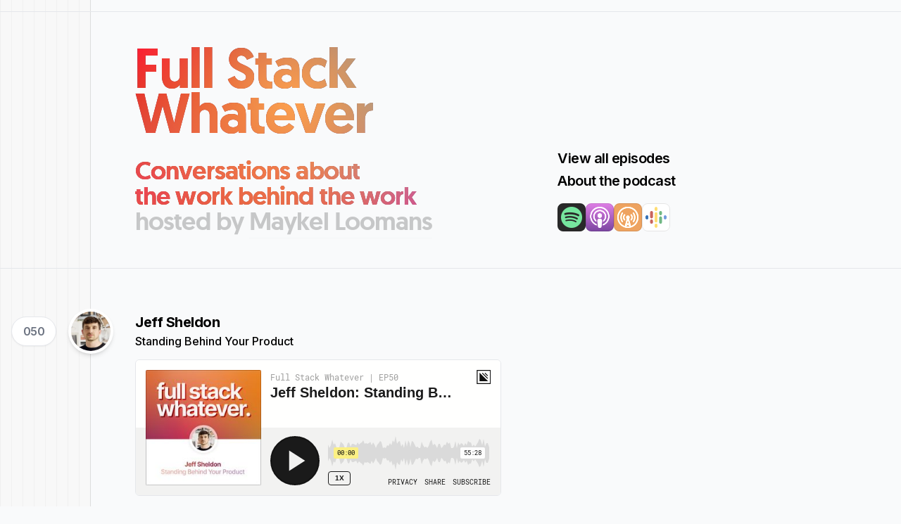

--- FILE ---
content_type: text/html; charset=utf-8
request_url: https://fullstackwhatever.com/episode/jeff-sheldon-standing-behind-your-product
body_size: 2695
content:
<!DOCTYPE html><html lang="en-US"><head><meta charSet="utf-8"/><meta name="viewport" content="width=device-width, initial-scale=1"/><title>Episode 50 — Jeff Sheldon: Standing Behind Your Product — Full Stack Whatever</title><meta name="description" content="Jeff Sheldon is a designer, and the founder and CEO of Ugmonk.
We talked about his path from graphic and digital design to founding Ugmonk; how he started with graphic tees, and eventually dove into the world of industrial design of organizational and desk equipment for knowledge workers.
"/><meta property="og:description" content="Jeff Sheldon is a designer, and the founder and CEO of Ugmonk.
We talked about his path from graphic and digital design to founding Ugmonk; how he started with graphic tees, and eventually dove into the world of industrial design of organizational and desk equipment for knowledge workers.
"/><meta property="og:url" content="https://fullstackwhatever.com/episode/jeff-sheldon-standing-behind-your-product"/><meta property="og:title" content="Episode 50 — Jeff Sheldon: Standing Behind Your Product — Full Stack Whatever"/><meta property="og:type" content="article"/><meta property="og:image" content="https://fullstackwhatever.com/content/episodes/covers/jeff-sheldon-standing-behind-your-product.jpg"/><meta name="twitter:card" content="summary_large_image"/><meta name="twitter:image:alt" content="Episode 50 — Jeff Sheldon: Standing Behind Your Product — Full Stack Whatever"/><meta name="next-head-count" content="11"/><meta charSet="utf-8"/><meta name="description" content="Full Stack Whatever is a series of conversations with creatives and technologists about the work behind the work."/><link rel="icon" href="/static/img/favicon.png" sizes="64x64"/><link rel="preload" href="/_next/static/media/a34f9d1faa5f3315.p.woff2" as="font" type="font/woff2" crossorigin="anonymous" data-next-font=""/><link rel="preload" href="/_next/static/css/4a7c1430129a40cf.css" as="style"/><link rel="stylesheet" href="/_next/static/css/4a7c1430129a40cf.css" data-n-g=""/><noscript data-n-css=""></noscript><script defer="" nomodule="" src="/_next/static/chunks/polyfills-78c92fac7aa8fdd8.js"></script><script src="/_next/static/chunks/webpack-ee7e63bc15b31913.js" defer=""></script><script src="/_next/static/chunks/framework-64ad27b21261a9ce.js" defer=""></script><script src="/_next/static/chunks/main-8283b73161c08480.js" defer=""></script><script src="/_next/static/chunks/pages/_app-0cce37d34a2fd6bf.js" defer=""></script><script src="/_next/static/chunks/675-f6b4bb7aa5cb9513.js" defer=""></script><script src="/_next/static/chunks/622-825c3b0df615ad2d.js" defer=""></script><script src="/_next/static/chunks/985-ad22056a87d62041.js" defer=""></script><script src="/_next/static/chunks/pages/episode/%5Bslug%5D-41a2569aac947ebd.js" defer=""></script><script src="/_next/static/wAwZcf0wWkV4WSccDy68Y/_buildManifest.js" defer=""></script><script src="/_next/static/wAwZcf0wWkV4WSccDy68Y/_ssgManifest.js" defer=""></script></head><body><div id="__next"><main class="__className_1fc7a2"><section class="Layout"><div class="LayoutWindow"><header class="Header"><hgroup class="HeaderBranding"><h1><a href="/"><span class="HeaderLine1">Full Stack</span> <span class="HeaderLine2">Whatever</span></a></h1><p>Conversations about<br/>the work behind the work<br/><span>hosted by<!-- --> <a href="https://maykelloomans.com/">Maykel Loomans</a></span></p></hgroup><nav class="HeaderExtras"><ul class="HeaderLinks"><li><a class="BigTextLink" href="/episodes">View all episodes</a></li><li><a class="BigTextLink" href="/about">About the podcast</a></li></ul><ul class="PodcastDirectories"><li><a href="https://open.spotify.com/show/5JAuCKzVHAJw1WfFls6GdI?si=0470694eef5c4e91"><img alt="Spotify" loading="lazy" width="240" height="240" decoding="async" data-nimg="1" style="color:transparent" srcSet="/_next/image?url=%2Fstatic%2Fimg%2Flogo-spotify.png&amp;w=256&amp;q=75 1x, /_next/image?url=%2Fstatic%2Fimg%2Flogo-spotify.png&amp;w=640&amp;q=75 2x" src="/_next/image?url=%2Fstatic%2Fimg%2Flogo-spotify.png&amp;w=640&amp;q=75"/><span>Full Stack Whatever on Spotify</span></a></li><li><a href="https://podcasts.apple.com/us/podcast/full-stack-whatever/id1663737721"><img alt="Apple Podcasts" loading="lazy" width="240" height="240" decoding="async" data-nimg="1" style="color:transparent" srcSet="/_next/image?url=%2Fstatic%2Fimg%2Flogo-podcasts.png&amp;w=256&amp;q=75 1x, /_next/image?url=%2Fstatic%2Fimg%2Flogo-podcasts.png&amp;w=640&amp;q=75 2x" src="/_next/image?url=%2Fstatic%2Fimg%2Flogo-podcasts.png&amp;w=640&amp;q=75"/><span>Full Stack Whatever on Apple Podcasts</span></a></li><li><a href="https://overcast.fm/itunes1663737721"><img alt="Overcast" loading="lazy" width="240" height="240" decoding="async" data-nimg="1" style="color:transparent" srcSet="/_next/image?url=%2Fstatic%2Fimg%2Flogo-overcast.png&amp;w=256&amp;q=75 1x, /_next/image?url=%2Fstatic%2Fimg%2Flogo-overcast.png&amp;w=640&amp;q=75 2x" src="/_next/image?url=%2Fstatic%2Fimg%2Flogo-overcast.png&amp;w=640&amp;q=75"/><span>Full Stack Whatever on Overcast</span></a></li><li><a href="https://podcasts.google.com/feed/aHR0cHM6Ly9mZWVkcy5zaW1wbGVjYXN0LmNvbS9OTGNfOUVXbg"><img alt="Google Podcasts" loading="lazy" width="240" height="240" decoding="async" data-nimg="1" style="color:transparent" srcSet="/_next/image?url=%2Fstatic%2Fimg%2Flogo-google-podcasts.png&amp;w=256&amp;q=75 1x, /_next/image?url=%2Fstatic%2Fimg%2Flogo-google-podcasts.png&amp;w=640&amp;q=75 2x" src="/_next/image?url=%2Fstatic%2Fimg%2Flogo-google-podcasts.png&amp;w=640&amp;q=75"/><span>Full Stack Whatever on Google Podcasts</span></a></li></ul></nav></header><div class="Main"><div class="Episode EpisodeSummary GuestCount-1"><h3 class="EpisodeTitle" data-episodenumber="050"><a href="/episode/jeff-sheldon-standing-behind-your-product"><span class="EpisodeTitleLeader">Episode <!-- -->050<!-- -->:<!-- --> </span><span class="EpisodeGuestName">Jeff Sheldon</span><span class="EpisodeSubtitle">Standing Behind Your Product</span></a></h3><div class="EpisodeGuestPhotos"><div class="EpisodeGuestPhoto"><img alt="Jeff Sheldon" loading="lazy" width="240" height="240" decoding="async" data-nimg="1" style="color:transparent" srcSet="/_next/image?url=%2Fcontent%2Fguests%2Fthumbs%2Fjeff-sheldon.jpg&amp;w=256&amp;q=75 1x, /_next/image?url=%2Fcontent%2Fguests%2Fthumbs%2Fjeff-sheldon.jpg&amp;w=640&amp;q=75 2x" src="/_next/image?url=%2Fcontent%2Fguests%2Fthumbs%2Fjeff-sheldon.jpg&amp;w=640&amp;q=75"/></div></div><div class="EpisodePlayerContainer"><div class="EpisodePlayer"><iframe height="200px" width="100%" frameBorder="no" scrolling="no" seamless="" src="https://player.simplecast.com/e6fdb863-0667-4f2f-ae01-51f7085bfddc?dark=false"></iframe></div></div><div class="EpisodeDescription"><p>Jeff Sheldon is a designer, and the founder and CEO of <a href="https://ugmonk.com/">Ugmonk</a>.</p>
<p>We talked about his path from graphic and digital design to founding Ugmonk; how he started with graphic tees, and eventually dove into the world of industrial design of organizational and desk equipment for knowledge workers.</p>
</div><p class="EpisodeMetadata">June 9, 2024</p></div></div></div><footer class="Footer"><div class="TextSection"><div class="SectionImage"><img alt="Maykel Loomans Monogram" loading="lazy" width="80" height="80" decoding="async" data-nimg="1" style="color:transparent" src="/static/img/ml-logo.svg"/></div><p>Hi! Hey! Wow. Thanks for making it all the way down here.</p><p>If you see anything that you think is off, please let me know! And if you would like to get in touch, you can find me on<!-- --> <a href="https://instagram.com/miekd" rel="me">Instagram</a>,<!-- --> <a href="https://mastodon.world/@miekd" rel="me">Mastodon</a> <!-- -->or at<!-- --> <a href="mailto:hello@maykelloomans.com">hello@maykelloomans.com</a></p><p>Built with <a href="https://nextjs.org/">NextJS</a>, hosted on<!-- --> <a href="http://vercel.com/">Vercel</a>. Analytics by<!-- --> <a href="http://plausible.io/">Plausible</a>.</p><p role="contentinfo">© 2023 Maykel Loomans</p></div></footer></section></main></div><script id="__NEXT_DATA__" type="application/json">{"props":{"pageProps":{"episode":{"number":50,"title":"Standing Behind Your Product","slug":"jeff-sheldon-standing-behind-your-product","guest":{"name":"Jeff Sheldon","slug":"jeff-sheldon","snippet":null},"date":1717930800,"is_visible":true,"embed_hash":"e6fdb863-0667-4f2f-ae01-51f7085bfddc","excerpt":"\nJeff Sheldon is a designer, and the founder and CEO of [Ugmonk](https://ugmonk.com/).\n\nWe talked about his path from graphic and digital design to founding Ugmonk; how he started with graphic tees, and eventually dove into the world of industrial design of organizational and desk equipment for knowledge workers.\n\n","content":"\nJeff Sheldon is a designer, and the founder and CEO of [Ugmonk](https://ugmonk.com/).\n\nWe talked about his path from graphic and digital design to founding Ugmonk; how he started with graphic tees, and eventually dove into the world of industrial design of organizational and desk equipment for knowledge workers.\n\n---\n"}},"__N_SSG":true},"page":"/episode/[slug]","query":{"slug":"jeff-sheldon-standing-behind-your-product"},"buildId":"wAwZcf0wWkV4WSccDy68Y","isFallback":false,"isExperimentalCompile":false,"gsp":true,"scriptLoader":[]}</script></body></html>

--- FILE ---
content_type: text/css; charset=utf-8
request_url: https://fullstackwhatever.com/_next/static/css/4a7c1430129a40cf.css
body_size: 6875
content:
@font-face{font-family:Geomanist;src:url(/static/fonts/geomanist/geomanist-regular-webfont.woff2) format("woff2"),url(/static/fonts/geomanist/geomanist-regular-webfont.woff) format("woff");font-weight:400;font-style:normal}@font-face{font-family:Geomanist;src:url(/static/fonts/geomanist/geomanist-book-webfont.woff2) format("woff2"),url(/static/fonts/geomanist/geomanist-book-webfont.woff) format("woff");font-weight:500;font-style:normal}@font-face{font-family:Geomanist;src:url(/static/fonts/geomanist/geomanist-medium-webfont.woff2) format("woff2"),url(/static/fonts/geomanist/geomanist-medium-webfont.woff) format("woff");font-weight:600;font-style:normal}@font-face{font-family:Geomanist;src:url(/static/fonts/geomanist/geomanist-bold-webfont.woff2) format("woff2"),url(/static/fonts/geomanist/geomanist-bold-webfont.woff) format("woff");font-weight:700;font-style:normal}@font-face{font-family:Geomanist;src:url(/static/fonts/geomanist/geomanist-black-webfont.woff2) format("woff2"),url(/static/fonts/geomanist/geomanist-black-webfont.woff) format("woff");font-weight:800;font-style:normal}:root{--Font_Display:"Geomanist",-apple-system,BlinkMacSystemFont,"Segoe UI","Roboto","Oxygen","Ubuntu","Cantarell","Fira Sans","Droid Sans","Helvetica Neue",sans-serif}
/*
! tailwindcss v3.4.11 | MIT License | https://tailwindcss.com
*/body{--tw-bg-opacity:1;background-color:rgb(249 250 251/var(--tw-bg-opacity));background-image:url(/static/img/bg-vertical-lines.png);background-position:-8rem top;background-repeat:repeat-y}@media (max-width:1280px){body{background-position:-11rem top}}@media (max-width:800px){body{background-position:-16rem top}}@media (max-width:560px){body{background-position:-24rem top}}body{transition-property:background-position;transition-timing-function:cubic-bezier(.4,0,.2,1);transition-duration:.15s}p a{border-bottom-width:1px;font-weight:600}p a:hover{border-style:none}.TextSection{position:relative;margin-top:-1rem;margin-bottom:1rem;width:100%;max-width:35rem;padding-top:1rem;padding-bottom:1rem}.TextSection strong{font-weight:600}.TextSection a:hover{--tw-text-opacity:1;color:rgb(75 85 99/var(--tw-text-opacity))}.TextSection p{margin-bottom:1rem;margin-right:4rem;max-width:60ch}@media (max-width:800px){.TextSection p{margin-right:1rem}}.SectionImage{position:absolute;display:block;height:4rem;width:4rem;padding:.5rem;top:1rem;left:-7rem;margin:0}@media (max-width:800px){.SectionImage{top:1.25rem;left:-4.5rem;height:3rem;width:3rem}}@media (max-width:560px){.SectionImage{left:auto;right:0}}.SectionImage{border-radius:9999px;border-width:1px;--tw-bg-opacity:1;background-color:rgb(255 255 255/var(--tw-bg-opacity));transition-property:all;transition-timing-function:cubic-bezier(.4,0,.2,1);transition-duration:.15s}.SectionImage img{display:flex;border-radius:9999px}.SectionImage span{display:block;text-align:center;font-size:1.5rem;line-height:3rem}@media (max-width:800px){.SectionImage span{font-size:1.25rem;line-height:2rem}}.Button{margin-top:-.25rem;margin-bottom:-.25rem;border-radius:.375rem;border-width:1px;padding:.375rem .75rem;transition-property:all;transition-timing-function:cubic-bezier(.4,0,.2,1);transition-duration:.15s;transition-timing-function:cubic-bezier(.19,1,.22,1);font-size:1rem;line-height:1.5rem;font-weight:600;--tw-border-opacity:1;--tw-bg-opacity:1;--tw-shadow:0 1px 2px 0 #0000000d;--tw-shadow-colored:0 1px 2px 0 var(--tw-shadow-color)}.Button,.Button:hover{border-color:rgb(209 213 219/var(--tw-border-opacity));background-color:rgb(249 250 251/var(--tw-bg-opacity));box-shadow:var(--tw-ring-offset-shadow,0 0 #0000),var(--tw-ring-shadow,0 0 #0000),var(--tw-shadow)}.Button:hover{--tw-border-opacity:1;--tw-bg-opacity:1;--tw-shadow:0 4px 6px -1px #0000001a,0 2px 4px -2px #0000001a;--tw-shadow-colored:0 4px 6px -1px var(--tw-shadow-color),0 2px 4px -2px var(--tw-shadow-color)}.Button:active{--tw-scale-x:.98;--tw-scale-y:.98;transform:translate(var(--tw-translate-x),var(--tw-translate-y)) rotate(var(--tw-rotate)) skewX(var(--tw-skew-x)) skewY(var(--tw-skew-y)) scaleX(var(--tw-scale-x)) scaleY(var(--tw-scale-y));--tw-border-opacity:1;border-color:rgb(209 213 219/var(--tw-border-opacity));--tw-bg-opacity:1;background-color:rgb(243 244 246/var(--tw-bg-opacity));--tw-shadow:0 0 #0000;--tw-shadow-colored:0 0 #0000;box-shadow:var(--tw-ring-offset-shadow,0 0 #0000),var(--tw-ring-shadow,0 0 #0000),var(--tw-shadow)}.Button.Button-Disabled,.Button[disabled]{pointer-events:none;--tw-text-opacity:1;color:rgb(75 85 99/var(--tw-text-opacity));opacity:.5}.Button img{position:relative;top:-.05em;display:inline-block;height:1.5rem;width:1.5rem;margin-left:-.25rem;margin-right:.25rem}@media (max-width:560px){.Button img{margin-left:0;margin-right:0}}.Button-SizeLarge{padding-top:.5rem;padding-bottom:.5rem;font-size:1rem;line-height:1.5rem}.Button-StyleRounded{border-radius:9999px;padding-left:1rem;padding-right:1rem}.LoadingSpinner{height:1rem;width:1rem}@keyframes spin{to{transform:rotate(1turn)}}.LoadingSpinner{animation:spin 1s linear infinite;background:url(/static/img/ui/loading-spinner.png) no-repeat 50% 50%;background-size:100%}.Main header{position:relative;margin-bottom:1rem}.Main header:after{position:absolute;left:-100rem;bottom:0;height:1px;width:200rem;border-bottom-width:1px;content:""}.Main h2{position:relative;padding-top:1rem;padding-bottom:1rem;font-size:1.875rem;line-height:2.25rem;font-weight:600;line-height:1;letter-spacing:-.025em;transition-property:all;transition-timing-function:cubic-bezier(.4,0,.2,1);transition-duration:.15s}@media (max-width:800px){.Main h2{font-size:1.5rem;line-height:2rem;line-height:1}}.Main h2{font-family:var(--Font_Display)}.HomeMain{display:flex;flex-direction:row;overflow-x:hidden}@media (max-width:1040px){.HomeMain{align-items:stretch;flex-direction:column}}.PopularEpisodes{width:100%;max-width:30rem;flex-shrink:0;flex-grow:1;padding-left:10rem}@media (max-width:1280px){.PopularEpisodes{padding-left:5rem}}@media (max-width:1040px){.PopularEpisodes{padding-top:2rem;padding-left:0}}.PopularEpisodes h2{margin-bottom:3rem}.PopularEpisodes .EpisodeTitle:before{display:none}.About h2{margin-bottom:1.5rem}.About strong{font-size:1.125rem;line-height:1.75rem;line-height:1}.BorderTopLine{position:relative}.BorderTopLine:after{position:absolute;left:-100rem;top:0;height:1px;width:200rem;border-bottom-width:1px;content:""}.BigTextLink{position:relative;display:inline-block;padding-right:1.25em;font-size:1.25rem;font-weight:600;line-height:2rem;letter-spacing:-.025em}@media (max-width:800px){.BigTextLink{font-size:1.125rem;line-height:1.75rem;line-height:1.5}}.BigTextLink:after,.BigTextLink:before{transition-property:all;transition-timing-function:cubic-bezier(.4,0,.2,1);transition-duration:.15s}.BigTextLink:after{position:absolute;top:0;right:0;bottom:0;left:0;margin:.25rem -.5rem;border-radius:9999px;background-color:rgb(0 0 0/var(--tw-bg-opacity));--tw-bg-opacity:0;content:""}.BigTextLink:before{position:absolute;right:0;opacity:0;transform:translate3d(-.75em,0,0);content:"→"}.BigTextLink:hover:before{transform:translate3d(-.125em,0,0);opacity:1}.BigTextLink:hover:after{margin:-.25rem -.5rem -.25rem -1rem;--tw-bg-opacity:0.05}@media (max-width:560px){.Util-HideWhenSmall{display:none}}.Topbar{display:flex;justify-content:space-between;padding:.75rem 1rem;border-bottom-width:1px;border-color:rgb(0 0 0/var(--tw-border-opacity));--tw-border-opacity:0.1;--tw-bg-opacity:1;background-color:rgb(255 255 255/var(--tw-bg-opacity));font-weight:600}.Topbar .Button{margin-top:-.25rem;margin-bottom:-.25rem}.About,.Footer,.Header,.Main{border-top-width:1px;padding-left:16rem;transition-property:all;transition-timing-function:cubic-bezier(.4,0,.2,1);transition-duration:.15s}@media (max-width:1280px){.About,.Footer,.Header,.Main{padding-left:12rem}}@media (max-width:800px){.About,.Footer,.Header,.Main{padding-left:6rem}}@media (max-width:560px){.About,.Footer,.Header,.Main{padding-left:1rem}}.About,.Footer{padding-top:3rem;padding-bottom:3rem}.Main{padding-top:2rem;padding-right:1rem}@media (max-width:560px){.Main{padding-top:1rem;padding-bottom:1rem}}.MainSection{padding-top:2rem;padding-bottom:2rem}@media (max-width:560px){.Footer{padding-top:2rem}}.Footer{font-size:.875rem;line-height:1.25rem;line-height:1.5;--tw-text-opacity:1;color:rgb(156 163 175/var(--tw-text-opacity))}.Footer p{position:relative;top:.25rem}@media (max-width:560px){.Footer .SectionImage{position:relative}}.Footer .SectionImage{top:1rem}@media (max-width:560px){.Footer .SectionImage{top:0}}.Footer .SectionImage{margin-left:auto;margin-right:auto;margin-bottom:1rem}.Header{display:flex;flex-direction:row;margin-top:1rem;padding-top:3rem;padding-bottom:1rem}@media (max-width:1040px){.Header{flex-direction:column}}@media (max-width:560px){.Header{padding-top:2rem;padding-bottom:0}}.Header hgroup{width:100%;max-width:35rem;background:radial-gradient(at 40% 20%,#ffa04d 0,#0000 50%),radial-gradient(at 80% 0,#6cf 0,#0000 50%),radial-gradient(at 0 50%,#eb4755 0,#0000 50%),radial-gradient(at 80% 50%,#f37 0,#0000 50%),radial-gradient(at 0 100%,#ff5e00 0,#0000 100%),radial-gradient(at 80% 100%,#3a33ff 0,#0000 50%),radial-gradient(at 0 0,#ff0048 0,#0000 50%),linear-gradient(#000c,#0006);background-size:100% 25rem;-webkit-background-clip:text;background-clip:text;-webkit-text-fill-color:#0000}.Header h1,.Header p{margin-top:-1rem;margin-bottom:1rem;width:100%;padding-top:1rem;padding-bottom:1rem}.Header h1{font-size:5rem;font-weight:600;line-height:4rem;letter-spacing:-.025em;transition-property:all;transition-timing-function:cubic-bezier(.4,0,.2,1);transition-duration:.15s}@media (max-width:1040px){.Header h1{font-size:4rem;line-height:3.25rem}}@media (max-width:800px){.Header h1{font-size:3rem;line-height:2.5rem}}.Header h1{font-family:var(--Font_Display)}.Header p{font-size:2.25rem;line-height:2.5rem;font-weight:600;line-height:1;letter-spacing:-.025em;transition-property:all;transition-timing-function:cubic-bezier(.4,0,.2,1);transition-duration:.15s}@media (max-width:1040px){.Header p{font-size:1.875rem;line-height:2.25rem;line-height:1}}@media (max-width:800px){.Header p{font-size:1.5rem;line-height:2rem;line-height:1}}.Header p{font-family:var(--Font_Display)}.Header p span{opacity:.2;background-clip:initial;-webkit-text-fill-color:#000}.Header .HeaderLine1{margin-left:-.125rem;display:block}.HeaderExtras{display:flex;flex-shrink:0;flex-grow:1;flex-direction:column;justify-content:flex-end;padding-left:7.5rem;padding-bottom:2.25rem}@media (max-width:1280px){.HeaderExtras{padding-left:2.5rem}}@media (max-width:1040px){.HeaderExtras{padding-left:0}}.HeaderLinks{display:flex;height:8.25rem;flex-direction:column;justify-content:flex-end;margin-bottom:1rem;height:auto}@media (max-width:1040px){.HeaderLinks{flex-direction:row;justify-content:flex-start;gap:1rem}}.PodcastDirectories{display:flex;flex-direction:row;gap:1rem}.PodcastDirectories li{position:relative;height:2.5rem;width:2.5rem;transition-property:all;transition-timing-function:cubic-bezier(.4,0,.2,1);transition-duration:.15s}.PodcastDirectories li span{display:none}.PodcastDirectories li img{display:block;border-radius:.5rem;transition-property:all;transition-timing-function:cubic-bezier(.4,0,.2,1);transition-duration:.15s;filter:saturate(50%) brightness(120%)}.PodcastDirectories li:hover{transform:scale(110%);border-radius:.5rem;--tw-shadow:0 4px 6px -1px #0000001a,0 2px 4px -2px #0000001a;--tw-shadow-colored:0 4px 6px -1px var(--tw-shadow-color),0 2px 4px -2px var(--tw-shadow-color);box-shadow:var(--tw-ring-offset-shadow,0 0 #0000),var(--tw-ring-shadow,0 0 #0000),var(--tw-shadow)}.PodcastDirectories li:hover img{filter:saturate(100%) brightness(100%)}.PodcastDirectories li:after{position:absolute;top:0;right:0;bottom:0;left:0;pointer-events:none;border-radius:.5rem;border-width:1px;border-color:rgb(0 0 0/var(--tw-border-opacity));--tw-border-opacity:0.1;box-shadow:0 3px 0 inner #fffc;content:""}
/*
! tailwindcss v3.4.11 | MIT License | https://tailwindcss.com
*/.Episode{position:relative;max-width:32.5rem;padding-top:2rem;padding-bottom:2rem}@media (max-width:560px){.Episode{margin-bottom:1rem;padding-top:1rem;padding-bottom:1rem}}.Episode:hover .EpisodeGuestPhoto,.Episode:hover .EpisodeTitle:before{--tw-border-opacity:1;border-color:rgb(209 213 219/var(--tw-border-opacity))}.EpisodeTitle{position:relative;margin-bottom:1rem}@media (max-width:560px){.EpisodeTitle{margin-left:4rem}}.EpisodeTitle:before{position:absolute;left:-12rem;top:.25rem;margin:0;width:4rem;padding-top:.375rem;padding-bottom:.375rem;line-height:1.75rem;border-radius:9999px;border-width:1px;--tw-bg-opacity:1;background-color:rgb(255 255 255/var(--tw-bg-opacity));--tw-shadow:0 1px 2px 0 #0000000d;--tw-shadow-colored:0 1px 2px 0 var(--tw-shadow-color);box-shadow:var(--tw-ring-offset-shadow,0 0 #0000),var(--tw-ring-shadow,0 0 #0000),var(--tw-shadow);transition-property:all;transition-timing-function:cubic-bezier(.4,0,.2,1);transition-duration:.15s;text-align:center;font-weight:600;letter-spacing:-.05em;--tw-text-opacity:1;color:rgb(107 114 128/var(--tw-text-opacity));content:attr(data-episodenumber)}@media (max-width:1280px){.EpisodeTitle:before{left:-11rem}}@media (max-width:560px){.EpisodeTitle:before{display:none}}.EpisodeGuestName{margin-bottom:.25rem;display:block;font-size:1.25rem;line-height:1.75rem;font-weight:700;line-height:1.25;letter-spacing:-.025em}.EpisodeSubtitle{display:block;font-weight:500;line-height:1.25}.EpisodeDescription{padding-bottom:.5rem;letter-spacing:0;padding-right:.5rem}.EpisodeDescription p{margin-bottom:.5rem}.EpisodeMetadata{--tw-text-opacity:1;color:rgb(156 163 175/var(--tw-text-opacity))}.EpisodeTitleLeader{display:none}.EpisodeGuestPhotos{position:absolute;margin:1px;display:block;height:5rem;width:5rem;transition-property:all;transition-timing-function:cubic-bezier(.4,0,.2,1);transition-duration:.15s}.EpisodeSummary .EpisodeGuestPhotos{top:1rem;left:-7.5rem}@media (max-width:1280px){.EpisodeSummary .EpisodeGuestPhotos{left:-6.5rem}}@media (max-width:800px){.EpisodeSummary .EpisodeGuestPhotos{left:-5.25rem;top:1.25rem}}@media (max-width:560px){.EpisodeSummary .EpisodeGuestPhotos{left:-.75rem;top:.25rem}}.EpisodeListItem .EpisodeGuestPhotos{top:-1rem;left:-1rem}.EpisodeGuestPhoto{position:absolute;z-index:10;margin:.5rem;padding:.25rem;box-sizing:border-box;border-radius:9999px;--tw-bg-opacity:1;background-color:rgb(255 255 255/var(--tw-bg-opacity));--tw-shadow:0 4px 6px -1px #0000001a,0 2px 4px -2px #0000001a;--tw-shadow-colored:0 4px 6px -1px var(--tw-shadow-color),0 2px 4px -2px var(--tw-shadow-color);box-shadow:var(--tw-ring-offset-shadow,0 0 #0000),var(--tw-ring-shadow,0 0 #0000),var(--tw-shadow);transition-property:all;transition-timing-function:cubic-bezier(.4,0,.2,1);transition-duration:.15s}.GuestCount-1 .EpisodeGuestPhoto{height:4rem;width:4rem}@media (max-width:800px){.GuestCount-1 .EpisodeGuestPhoto{height:3.5rem;width:3.5rem}}.GuestCount-2 .EpisodeGuestPhoto{height:3rem;width:3rem}@media (max-width:800px){.GuestCount-2 .EpisodeGuestPhoto{height:2.5rem;width:2.5rem;padding:.125rem}}.GuestCount-2 .EpisodeGuestPhoto:first-of-type{top:-.25rem;left:-.25rem}@media (max-width:800px){.GuestCount-2 .EpisodeGuestPhoto:first-of-type{top:0;left:0}}.GuestCount-2 .EpisodeGuestPhoto:nth-of-type(2){top:auto;left:auto;bottom:-.25rem;right:-.25rem}@media (max-width:800px){.GuestCount-2 .EpisodeGuestPhoto:nth-of-type(2){bottom:.25rem;right:.25rem}}.EpisodeGuestPhoto img{display:flex;border-radius:9999px}.EpisodeActions{position:absolute;top:2.5rem;right:0;margin:-1px;display:flex;height:3rem;flex-direction:column;align-items:center}@media (max-width:560px){.EpisodeActions{top:1.5rem}}@media (max-width:400px){.EpisodeActions .Button img{margin-right:0}}.EpisodePlayerContainer{margin-bottom:1rem;overflow:hidden;border-radius:.375rem;border-width:1px}.EpisodePlayer{margin:-.25rem}.EpisodeTranscript{position:relative;max-width:35rem;border-radius:.375rem;border-width:1px;--tw-border-opacity:1;border-color:rgb(229 231 235/var(--tw-border-opacity));--tw-bg-opacity:1;background-color:rgb(243 244 246/var(--tw-bg-opacity));font-size:.75rem;line-height:1rem}.EpisodeTranscript pre{max-height:20rem;width:100%;overflow:scroll;padding:1rem 1rem 3rem;white-space:pre-wrap;--tw-text-opacity:1;color:rgb(75 85 99/var(--tw-text-opacity))}.TranscriptHeader{position:absolute;bottom:0;width:100%;padding:.5rem 1rem;border-bottom-right-radius:.375rem;border-bottom-left-radius:.375rem;border-top-width:1px;--tw-bg-opacity:1;background-color:rgb(255 255 255/var(--tw-bg-opacity));font-weight:400}.TranscriptHeader a{font-weight:600}.EpisodeThanks{margin-top:1rem;max-width:35rem;border-top-width:1px;padding-top:3rem;--tw-grayscale:grayscale(100%);filter:var(--tw-blur) var(--tw-brightness) var(--tw-contrast) var(--tw-grayscale) var(--tw-hue-rotate) var(--tw-invert) var(--tw-saturate) var(--tw-sepia) var(--tw-drop-shadow);font-size:.875rem;line-height:1.25rem;--tw-text-opacity:1;color:rgb(156 163 175/var(--tw-text-opacity))}.EpisodeSummary .EpisodeTitle{padding-right:6rem}@media (max-width:800px){.EpisodeSummary .EpisodeTitle{padding-right:4rem}}.EpisodeListItem{position:relative;margin-bottom:3rem;padding-left:4.5rem}.EpisodeListItem:after{position:absolute;top:0;left:0;bottom:0;right:0;z-index:0;display:block;margin:-.5rem;border-radius:2.625rem;transition-property:all;transition-timing-function:cubic-bezier(.4,0,.2,1);transition-duration:.15s;content:""}.EpisodeListItem:hover:after{margin:-1.25rem;background-color:rgb(0 0 0/var(--tw-bg-opacity));--tw-bg-opacity:0.05}.EpisodeListItem:hover .EpisodeGuestPhoto{--tw-shadow:0 20px 25px -5px #0000001a,0 8px 10px -6px #0000001a;--tw-shadow-colored:0 20px 25px -5px var(--tw-shadow-color),0 8px 10px -6px var(--tw-shadow-color);box-shadow:var(--tw-ring-offset-shadow,0 0 #0000),var(--tw-ring-shadow,0 0 #0000),var(--tw-shadow)}.EpisodeListItem .EpisodeTitle{z-index:10;margin:0}.EpisodeListItem .EpisodeGuestPhotos{top:50%;margin-top:-2.5rem}.EpisodeListItem.GuestCount-2:after{border-radius:2.125rem}.EpisodeListItem.GuestCount-2:hover:after{margin-top:-.75rem;margin-bottom:-.75rem}.GuestGrid{display:grid;grid-template-columns:repeat(3,minmax(0,1fr));gap:1rem;padding:1rem}.GuestItem{position:relative;display:flex;flex-direction:column-reverse;border-radius:.75rem;--tw-bg-opacity:1;background-color:rgb(255 255 255/var(--tw-bg-opacity));--tw-shadow:0 20px 25px -5px #0000001a,0 8px 10px -6px #0000001a;--tw-shadow-colored:0 20px 25px -5px var(--tw-shadow-color),0 8px 10px -6px var(--tw-shadow-color);box-shadow:var(--tw-ring-offset-shadow,0 0 #0000),var(--tw-ring-shadow,0 0 #0000),var(--tw-shadow)}.GuestItem:after{position:absolute;top:0;right:0;bottom:0;left:0;display:block;border-radius:.75rem;border-width:1px;border-color:rgb(0 0 0/var(--tw-border-opacity));--tw-border-opacity:0.1;content:""}.GuestItem header{padding:.75rem 1rem}.GuestItem img{width:100%;border-top-left-radius:.75rem;border-top-right-radius:.75rem}.GuestItemName{font-weight:600}.GuestItemSnippet{padding-bottom:.25rem;font-size:.75rem;line-height:1rem;--tw-text-opacity:1;color:rgb(107 114 128/var(--tw-text-opacity))}
/*
! tailwindcss v3.4.11 | MIT License | https://tailwindcss.com
*/*,:after,:before{box-sizing:border-box;border:0 solid #e5e7eb}:after,:before{--tw-content:""}:host,html{line-height:1.5;-webkit-text-size-adjust:100%;tab-size:4;font-family:ui-sans-serif,system-ui,sans-serif,Apple Color Emoji,Segoe UI Emoji,Segoe UI Symbol,Noto Color Emoji;font-feature-settings:normal;font-variation-settings:normal;-webkit-tap-highlight-color:transparent}body{margin:0;line-height:inherit}hr{height:0;color:inherit;border-top-width:1px}abbr:where([title]){-webkit-text-decoration:underline dotted;text-decoration:underline dotted}h1,h2,h3,h4,h5,h6{font-size:inherit;font-weight:inherit}a{color:inherit;text-decoration:inherit}b,strong{font-weight:bolder}code,kbd,pre,samp{font-family:ui-monospace,SFMono-Regular,Menlo,Monaco,Consolas,Liberation Mono,Courier New,monospace;font-feature-settings:normal;font-variation-settings:normal;font-size:1em}small{font-size:80%}sub,sup{font-size:75%;line-height:0;position:relative;vertical-align:initial}sub{bottom:-.25em}sup{top:-.5em}table{text-indent:0;border-color:inherit;border-collapse:collapse}button,input,optgroup,select,textarea{font-family:inherit;font-feature-settings:inherit;font-variation-settings:inherit;font-size:100%;font-weight:inherit;line-height:inherit;letter-spacing:inherit;color:inherit;margin:0;padding:0}button,select{text-transform:none}button,input:where([type=button]),input:where([type=reset]),input:where([type=submit]){-webkit-appearance:button;background-color:initial;background-image:none}:-moz-focusring{outline:auto}:-moz-ui-invalid{box-shadow:none}progress{vertical-align:initial}::-webkit-inner-spin-button,::-webkit-outer-spin-button{height:auto}[type=search]{-webkit-appearance:textfield;outline-offset:-2px}::-webkit-search-decoration{-webkit-appearance:none}::-webkit-file-upload-button{-webkit-appearance:button;font:inherit}summary{display:list-item}blockquote,dd,dl,figure,h1,h2,h3,h4,h5,h6,hr,p,pre{margin:0}fieldset{margin:0}fieldset,legend{padding:0}menu,ol,ul{list-style:none;margin:0;padding:0}dialog{padding:0}textarea{resize:vertical}input::placeholder,textarea::placeholder{color:#9ca3af}[role=button],button{cursor:pointer}:disabled{cursor:default}audio,canvas,embed,iframe,img,object,svg,video{display:block;vertical-align:middle}img,video{max-width:100%;height:auto}[hidden]{display:none}[multiple],[type=date],[type=datetime-local],[type=email],[type=month],[type=number],[type=password],[type=search],[type=tel],[type=text],[type=time],[type=url],[type=week],input:where(:not([type])),select,textarea{-webkit-appearance:none;appearance:none;background-color:#fff;border-color:#6b7280;border-width:1px;border-radius:0;padding:.5rem .75rem;font-size:1rem;line-height:1.5rem;--tw-shadow:0 0 #0000}[multiple]:focus,[type=date]:focus,[type=datetime-local]:focus,[type=email]:focus,[type=month]:focus,[type=number]:focus,[type=password]:focus,[type=search]:focus,[type=tel]:focus,[type=text]:focus,[type=time]:focus,[type=url]:focus,[type=week]:focus,input:where(:not([type])):focus,select:focus,textarea:focus{outline:2px solid #0000;outline-offset:2px;--tw-ring-inset:var(--tw-empty,/*!*/ /*!*/);--tw-ring-offset-width:0px;--tw-ring-offset-color:#fff;--tw-ring-color:#2563eb;--tw-ring-offset-shadow:var(--tw-ring-inset) 0 0 0 var(--tw-ring-offset-width) var(--tw-ring-offset-color);--tw-ring-shadow:var(--tw-ring-inset) 0 0 0 calc(1px + var(--tw-ring-offset-width)) var(--tw-ring-color);box-shadow:var(--tw-ring-offset-shadow),var(--tw-ring-shadow),var(--tw-shadow);border-color:#2563eb}input::placeholder,textarea::placeholder{color:#6b7280;opacity:1}::-webkit-datetime-edit-fields-wrapper{padding:0}::-webkit-date-and-time-value{min-height:1.5em;text-align:inherit}::-webkit-datetime-edit{display:inline-flex}::-webkit-datetime-edit,::-webkit-datetime-edit-day-field,::-webkit-datetime-edit-hour-field,::-webkit-datetime-edit-meridiem-field,::-webkit-datetime-edit-millisecond-field,::-webkit-datetime-edit-minute-field,::-webkit-datetime-edit-month-field,::-webkit-datetime-edit-second-field,::-webkit-datetime-edit-year-field{padding-top:0;padding-bottom:0}select{background-image:url("data:image/svg+xml,%3csvg xmlns='http://www.w3.org/2000/svg' fill='none' viewBox='0 0 20 20'%3e%3cpath stroke='%236b7280' stroke-linecap='round' stroke-linejoin='round' stroke-width='1.5' d='M6 8l4 4 4-4'/%3e%3c/svg%3e");background-position:right .5rem center;background-repeat:no-repeat;background-size:1.5em 1.5em;padding-right:2.5rem;-webkit-print-color-adjust:exact;print-color-adjust:exact}[multiple],[size]:where(select:not([size="1"])){background-image:none;background-position:0 0;background-repeat:unset;background-size:initial;padding-right:.75rem;-webkit-print-color-adjust:unset;print-color-adjust:unset}[type=checkbox],[type=radio]{-webkit-appearance:none;appearance:none;padding:0;-webkit-print-color-adjust:exact;print-color-adjust:exact;display:inline-block;vertical-align:middle;background-origin:border-box;-webkit-user-select:none;user-select:none;flex-shrink:0;height:1rem;width:1rem;color:#2563eb;background-color:#fff;border-color:#6b7280;border-width:1px;--tw-shadow:0 0 #0000}[type=checkbox]{border-radius:0}[type=radio]{border-radius:100%}[type=checkbox]:focus,[type=radio]:focus{outline:2px solid #0000;outline-offset:2px;--tw-ring-inset:var(--tw-empty,/*!*/ /*!*/);--tw-ring-offset-width:2px;--tw-ring-offset-color:#fff;--tw-ring-color:#2563eb;--tw-ring-offset-shadow:var(--tw-ring-inset) 0 0 0 var(--tw-ring-offset-width) var(--tw-ring-offset-color);--tw-ring-shadow:var(--tw-ring-inset) 0 0 0 calc(2px + var(--tw-ring-offset-width)) var(--tw-ring-color);box-shadow:var(--tw-ring-offset-shadow),var(--tw-ring-shadow),var(--tw-shadow)}[type=checkbox]:checked,[type=radio]:checked{border-color:#0000;background-color:currentColor;background-size:100% 100%;background-position:50%;background-repeat:no-repeat}[type=checkbox]:checked{background-image:url("data:image/svg+xml,%3csvg viewBox='0 0 16 16' fill='white' xmlns='http://www.w3.org/2000/svg'%3e%3cpath d='M12.207 4.793a1 1 0 010 1.414l-5 5a1 1 0 01-1.414 0l-2-2a1 1 0 011.414-1.414L6.5 9.086l4.293-4.293a1 1 0 011.414 0z'/%3e%3c/svg%3e")}@media (forced-colors:active){[type=checkbox]:checked{-webkit-appearance:auto;appearance:auto}}[type=radio]:checked{background-image:url("data:image/svg+xml,%3csvg viewBox='0 0 16 16' fill='white' xmlns='http://www.w3.org/2000/svg'%3e%3ccircle cx='8' cy='8' r='3'/%3e%3c/svg%3e")}@media (forced-colors:active){[type=radio]:checked{-webkit-appearance:auto;appearance:auto}}[type=checkbox]:checked:focus,[type=checkbox]:checked:hover,[type=checkbox]:indeterminate,[type=radio]:checked:focus,[type=radio]:checked:hover{border-color:#0000;background-color:currentColor}[type=checkbox]:indeterminate{background-image:url("data:image/svg+xml,%3csvg xmlns='http://www.w3.org/2000/svg' fill='none' viewBox='0 0 16 16'%3e%3cpath stroke='white' stroke-linecap='round' stroke-linejoin='round' stroke-width='2' d='M4 8h8'/%3e%3c/svg%3e");background-size:100% 100%;background-position:50%;background-repeat:no-repeat}@media (forced-colors:active){[type=checkbox]:indeterminate{-webkit-appearance:auto;appearance:auto}}[type=checkbox]:indeterminate:focus,[type=checkbox]:indeterminate:hover{border-color:#0000;background-color:currentColor}[type=file]{background:unset;border-color:inherit;border-width:0;border-radius:0;padding:0;font-size:unset;line-height:inherit}[type=file]:focus{outline:1px solid ButtonText;outline:1px auto -webkit-focus-ring-color}*,::backdrop,:after,:before{--tw-border-spacing-x:0;--tw-border-spacing-y:0;--tw-translate-x:0;--tw-translate-y:0;--tw-rotate:0;--tw-skew-x:0;--tw-skew-y:0;--tw-scale-x:1;--tw-scale-y:1;--tw-pan-x: ;--tw-pan-y: ;--tw-pinch-zoom: ;--tw-scroll-snap-strictness:proximity;--tw-gradient-from-position: ;--tw-gradient-via-position: ;--tw-gradient-to-position: ;--tw-ordinal: ;--tw-slashed-zero: ;--tw-numeric-figure: ;--tw-numeric-spacing: ;--tw-numeric-fraction: ;--tw-ring-inset: ;--tw-ring-offset-width:0px;--tw-ring-offset-color:#fff;--tw-ring-color:#3b82f680;--tw-ring-offset-shadow:0 0 #0000;--tw-ring-shadow:0 0 #0000;--tw-shadow:0 0 #0000;--tw-shadow-colored:0 0 #0000;--tw-blur: ;--tw-brightness: ;--tw-contrast: ;--tw-grayscale: ;--tw-hue-rotate: ;--tw-invert: ;--tw-saturate: ;--tw-sepia: ;--tw-drop-shadow: ;--tw-backdrop-blur: ;--tw-backdrop-brightness: ;--tw-backdrop-contrast: ;--tw-backdrop-grayscale: ;--tw-backdrop-hue-rotate: ;--tw-backdrop-invert: ;--tw-backdrop-opacity: ;--tw-backdrop-saturate: ;--tw-backdrop-sepia: ;--tw-contain-size: ;--tw-contain-layout: ;--tw-contain-paint: ;--tw-contain-style: }:root{--Color_Text_Black:#101820;--Color_Text_Dark:#212322;--Color_Text_Medium:#4e4c58;--Color_Text_Light:#81959d;--Color_Background_Medium:#d0d8e0;--Color_Background_Light:#f0f0f0;--Color_Background_White:#fdfdfd;--Page_Width:55rem}body{position:relative;height:100%;width:100%;min-height:100%;min-width:240px;font-size:100%!important}input[type=text]{border-radius:.375rem;--tw-border-opacity:1;border-color:rgb(209 213 219/var(--tw-border-opacity))}input[disabled]{--tw-text-opacity:1;color:rgb(31 41 55/var(--tw-text-opacity));opacity:.8}#__next{display:flex;min-height:100%;flex-direction:column}@font-face{font-family:__Inter_1fc7a2;font-style:normal;font-weight:100 900;font-display:swap;src:url(/_next/static/media/55c55f0601d81cf3.woff2) format("woff2");unicode-range:u+0460-052f,u+1c80-1c8a,u+20b4,u+2de0-2dff,u+a640-a69f,u+fe2e-fe2f}@font-face{font-family:__Inter_1fc7a2;font-style:normal;font-weight:100 900;font-display:swap;src:url(/_next/static/media/26a46d62cd723877.woff2) format("woff2");unicode-range:u+0301,u+0400-045f,u+0490-0491,u+04b0-04b1,u+2116}@font-face{font-family:__Inter_1fc7a2;font-style:normal;font-weight:100 900;font-display:swap;src:url(/_next/static/media/97e0cb1ae144a2a9.woff2) format("woff2");unicode-range:u+1f??}@font-face{font-family:__Inter_1fc7a2;font-style:normal;font-weight:100 900;font-display:swap;src:url(/_next/static/media/581909926a08bbc8.woff2) format("woff2");unicode-range:u+0370-0377,u+037a-037f,u+0384-038a,u+038c,u+038e-03a1,u+03a3-03ff}@font-face{font-family:__Inter_1fc7a2;font-style:normal;font-weight:100 900;font-display:swap;src:url(/_next/static/media/df0a9ae256c0569c.woff2) format("woff2");unicode-range:u+0102-0103,u+0110-0111,u+0128-0129,u+0168-0169,u+01a0-01a1,u+01af-01b0,u+0300-0301,u+0303-0304,u+0308-0309,u+0323,u+0329,u+1ea0-1ef9,u+20ab}@font-face{font-family:__Inter_1fc7a2;font-style:normal;font-weight:100 900;font-display:swap;src:url(/_next/static/media/6d93bde91c0c2823.woff2) format("woff2");unicode-range:u+0100-02ba,u+02bd-02c5,u+02c7-02cc,u+02ce-02d7,u+02dd-02ff,u+0304,u+0308,u+0329,u+1d00-1dbf,u+1e00-1e9f,u+1ef2-1eff,u+2020,u+20a0-20ab,u+20ad-20c0,u+2113,u+2c60-2c7f,u+a720-a7ff}@font-face{font-family:__Inter_1fc7a2;font-style:normal;font-weight:100 900;font-display:swap;src:url(/_next/static/media/a34f9d1faa5f3315.p.woff2) format("woff2");unicode-range:u+00??,u+0131,u+0152-0153,u+02bb-02bc,u+02c6,u+02da,u+02dc,u+0304,u+0308,u+0329,u+2000-206f,u+20ac,u+2122,u+2191,u+2193,u+2212,u+2215,u+feff,u+fffd}.__className_1fc7a2{font-family:__Inter_1fc7a2,-apple-system,BlinkMacSystemFont,sans-serif;font-style:normal}

--- FILE ---
content_type: application/javascript; charset=utf-8
request_url: https://fullstackwhatever.com/_next/static/chunks/985-ad22056a87d62041.js
body_size: 2164
content:
"use strict";(self.webpackChunk_N_E=self.webpackChunk_N_E||[]).push([[985],{7263:function(e,s,t){t.d(s,{Z:function(){return m}});var a=t(5893),n=t(7294),i=t(7441),l=t(1664),r=t.n(l),o=t(5675),c=t.n(o),h=(e,s)=>String(e).padStart(s,"0"),d=t(1855),m=e=>{let{episode:s,isShowingPlayerOnRender:t=!1,variant:l="summary"}=e,[o,m]=(0,n.useState)(t);if(!s.is_visible)return(0,a.jsx)(a.Fragment,{});let p=Array.isArray(s.guest)?s.guest.length:1,u=new Date(1e3*s.date),x=s.date<new Date().getTime()/1e3,j=u.toLocaleDateString("en-US",{year:"numeric",month:"long",day:"numeric"}),g=!1!=o&&x?(0,a.jsx)("div",{className:"EpisodePlayerContainer",children:(0,a.jsx)("div",{className:"EpisodePlayer",children:(0,a.jsx)("iframe",{height:"200px",width:"100%",frameBorder:"no",scrolling:"no",seamless:!0,src:`https://player.simplecast.com/${s.embed_hash}?dark=false`})})}):(0,a.jsx)(a.Fragment,{}),y=[];p>1?s.guest.map(e=>(y.push((0,a.jsx)("div",{className:"EpisodeGuestPhoto",children:(0,a.jsx)(c(),{src:"/content/guests/thumbs/"+e.slug+".jpg",alt:e.name,width:240,height:240})},e.slug)),e.name)):y.push((0,a.jsx)("div",{className:"EpisodeGuestPhoto",children:(0,a.jsx)(c(),{src:"/content/guests/thumbs/"+s.guest.slug+".jpg",alt:s.guest.name,width:240,height:240})},s.guest.name));let f=s.excerpt?(0,a.jsx)("div",{className:"EpisodeDescription",dangerouslySetInnerHTML:{__html:i.TU.parse(s.excerpt)}}):(0,a.jsx)(a.Fragment,{}),v=()=>{m(!0)},k=(0,a.jsx)("h3",{className:"EpisodeTitle","data-episodenumber":h(s.number,3),children:(0,a.jsxs)(r(),{href:`/episode/${s.slug}`,children:[(0,a.jsxs)("span",{className:"EpisodeTitleLeader",children:["Episode ",h(s.number,3),":"," "]}),(0,a.jsx)("span",{className:"EpisodeGuestName",children:(0,d.D)(s)}),(0,a.jsx)("span",{className:"EpisodeSubtitle",children:s.title})]})});return"summary"==l?(0,a.jsxs)("div",{className:"Episode EpisodeSummary GuestCount-"+p,children:[k,(0,a.jsx)("div",{className:"EpisodeGuestPhotos",children:y}),o?(0,a.jsx)(a.Fragment,{}):(0,a.jsx)("div",{className:"EpisodeActions",children:x?(0,a.jsxs)("button",{onClick:()=>{v()},className:"Button Button-SizeLarge Button-StyleRounded",children:[(0,a.jsx)(c(),{src:"/static/img/ui/play.svg",alt:"Play Button",width:24,height:24}),(0,a.jsx)("span",{className:"Util-HideWhenSmall",children:"Play"})]}):(0,a.jsxs)("span",{className:"Button Button-SizeLarge Button-StyleRounded Button-Disabled",children:[(0,a.jsx)("span",{className:"Util-HideWhenSmall",children:"Coming\xa0"}),"Soon"]})}),g,f,(0,a.jsx)("p",{className:"EpisodeMetadata",children:x?j:"Coming: "+j})]}):"list-item"==l?(0,a.jsxs)("div",{className:"EpisodeListItem GuestCount-"+p,children:[k,(0,a.jsx)("div",{className:"EpisodeGuestPhotos",children:y})]}):void 0}},3889:function(e,s,t){var a=t(5893);t(7294);var n=t(1664),i=t.n(n),l=t(5675),r=t.n(l);s.Z=e=>{let{title:s}=e;return(0,a.jsxs)("header",{className:"Header",children:[(0,a.jsxs)("hgroup",{className:"HeaderBranding",children:[(0,a.jsx)("h1",{children:(0,a.jsxs)(i(),{href:"/",children:[(0,a.jsx)("span",{className:"HeaderLine1",children:"Full Stack"})," ",(0,a.jsx)("span",{className:"HeaderLine2",children:"Whatever"})]})}),(0,a.jsxs)("p",{children:["Conversations about",(0,a.jsx)("br",{}),"the work behind the work",(0,a.jsx)("br",{}),(0,a.jsxs)("span",{children:["hosted by"," ",(0,a.jsx)(i(),{href:"https://maykelloomans.com/",children:"Maykel Loomans"})]})]})]}),(0,a.jsxs)("nav",{className:"HeaderExtras",children:[(0,a.jsxs)("ul",{className:"HeaderLinks",children:[(0,a.jsx)("li",{children:(0,a.jsx)(i(),{className:"BigTextLink",href:"/episodes/",children:"View all episodes"})}),(0,a.jsx)("li",{children:(0,a.jsx)(i(),{className:"BigTextLink",href:"/about/",children:"About the podcast"})})]}),(0,a.jsxs)("ul",{className:"PodcastDirectories",children:[(0,a.jsx)("li",{children:(0,a.jsxs)(i(),{href:"https://open.spotify.com/show/5JAuCKzVHAJw1WfFls6GdI?si=0470694eef5c4e91",children:[(0,a.jsx)(r(),{src:"/static/img/logo-spotify.png",alt:"Spotify",width:240,height:240}),(0,a.jsx)("span",{children:"Full Stack Whatever on Spotify"})]})}),(0,a.jsx)("li",{children:(0,a.jsxs)(i(),{href:"https://podcasts.apple.com/us/podcast/full-stack-whatever/id1663737721",children:[(0,a.jsx)(r(),{src:"/static/img/logo-podcasts.png",alt:"Apple Podcasts",width:240,height:240}),(0,a.jsx)("span",{children:"Full Stack Whatever on Apple Podcasts"})]})}),(0,a.jsx)("li",{children:(0,a.jsxs)(i(),{href:"https://overcast.fm/itunes1663737721",children:[(0,a.jsx)(r(),{src:"/static/img/logo-overcast.png",alt:"Overcast",width:240,height:240}),(0,a.jsx)("span",{children:"Full Stack Whatever on Overcast"})]})}),(0,a.jsx)("li",{children:(0,a.jsxs)(i(),{href:"https://podcasts.google.com/feed/aHR0cHM6Ly9mZWVkcy5zaW1wbGVjYXN0LmNvbS9OTGNfOUVXbg",children:[(0,a.jsx)(r(),{src:"/static/img/logo-google-podcasts.png",alt:"Google Podcasts",width:240,height:240}),(0,a.jsx)("span",{children:"Full Stack Whatever on Google Podcasts"})]})})]})]})]})}},7656:function(e,s,t){t.d(s,{Z:function(){return d}});var a=t(5893),n=t(9008),i=t.n(n),l=t(1163);t(7294);var r=t(5675),o=t.n(r),c=()=>{new Date().getFullYear();let e=(0,a.jsx)(a.Fragment,{});return(0,a.jsx)("footer",{className:"Footer",children:(0,a.jsxs)("div",{className:"TextSection",children:[(0,a.jsx)("div",{className:"SectionImage",children:(0,a.jsx)(o(),{src:"/static/img/ml-logo.svg",width:80,height:80,alt:"Maykel Loomans Monogram"})}),(0,a.jsx)("p",{children:"Hi! Hey! Wow. Thanks for making it all the way down here."}),(0,a.jsxs)("p",{children:["If you see anything that you think is off, please let me know! And if you would like to get in touch, you can find me on"," ",(0,a.jsx)("a",{href:"https://instagram.com/miekd",rel:"me",children:"Instagram"}),","," ",(0,a.jsx)("a",{href:"https://mastodon.world/@miekd",rel:"me",children:"Mastodon"})," ","or at"," ",(0,a.jsx)("a",{href:"mailto:hello@maykelloomans.com",children:"hello@maykelloomans.com"})]}),(0,a.jsxs)("p",{children:["Built with ",(0,a.jsx)("a",{href:"https://nextjs.org/",children:"NextJS"}),", hosted on"," ",(0,a.jsx)("a",{href:"http://vercel.com/",children:"Vercel"}),". Analytics by"," ",(0,a.jsx)("a",{href:"http://plausible.io/",children:"Plausible"}),"."]}),(0,a.jsx)("p",{role:"contentinfo",children:"\xa9 2023 Maykel Loomans"}),e]})})};let h="https://fullstackwhatever.com";var d=e=>{let{title:s="Full Stack Whatever",children:t=(0,a.jsx)(a.Fragment,{}),openGraph:n={}}=e,r=(0,l.useRouter)(),o="Full Stack Whatever — A podcast about the work behind the work, hosted by Maykel Loomans";"Full Stack Whatever"!==s&&(o=s+" — Full Stack Whatever");let d=n.description?n.description:"Full Stack Whatever is a series of conversations with creatives and technologists about the work behind the work.";return(0,a.jsxs)("section",{className:"Layout",children:[(0,a.jsxs)(i(),{children:[(0,a.jsx)("title",{children:o}),(0,a.jsx)("meta",{name:"description",content:d}),(0,a.jsx)("meta",{property:"og:description",content:d}),(0,a.jsx)("meta",{property:"og:url",content:h+r.asPath}),(0,a.jsx)("meta",{property:"og:title",content:o}),(0,a.jsx)("meta",{property:"og:type",content:n.type?n.type:"website"}),(0,a.jsx)("meta",{property:"og:image",content:n.image?.url?h+n.image?.url:h+"/content/episodes/covers/default.jpg"}),(0,a.jsx)("meta",{name:"twitter:card",content:"summary_large_image"}),(0,a.jsx)("meta",{name:"twitter:image:alt",content:o})]}),(0,a.jsx)("div",{className:"LayoutWindow",children:(0,a.jsx)(a.Fragment,{children:t})}),(0,a.jsx)(c,{})]})}},1855:function(e,s,t){t.d(s,{D:function(){return a}});let a=e=>Array.isArray(e.guest)&&e.guest.length>1?e.guest.map(e=>e.name).join(" and "):e.guest.name}}]);

--- FILE ---
content_type: application/javascript; charset=utf-8
request_url: https://fullstackwhatever.com/_next/static/wAwZcf0wWkV4WSccDy68Y/_buildManifest.js
body_size: 434
content:
self.__BUILD_MANIFEST=function(s,e,t){return{__rewrites:{afterFiles:[],beforeFiles:[],fallback:[]},"/":[s,e,t,"static/chunks/pages/index-d4062c235a54416c.js"],"/_error":["static/chunks/pages/_error-77823ddac6993d35.js"],"/about":[s,e,t,"static/chunks/pages/about-445b86535306012a.js"],"/episode/[slug]":[s,e,t,"static/chunks/pages/episode/[slug]-41a2569aac947ebd.js"],"/episodes":[s,e,t,"static/chunks/pages/episodes-31049ee9a6d36cc5.js"],"/guests":[s,"static/chunks/pages/guests-2ec54f1eceb741b6.js"],"/new-pages-test":["static/chunks/pages/new-pages-test-d630d68fb71dc544.js"],sortedPages:["/","/_app","/_error","/about","/episode/[slug]","/episodes","/guests","/new-pages-test"]}}("static/chunks/675-f6b4bb7aa5cb9513.js","static/chunks/622-825c3b0df615ad2d.js","static/chunks/985-ad22056a87d62041.js"),self.__BUILD_MANIFEST_CB&&self.__BUILD_MANIFEST_CB();

--- FILE ---
content_type: application/javascript; charset=utf-8
request_url: https://fullstackwhatever.com/_next/static/chunks/pages/_app-0cce37d34a2fd6bf.js
body_size: 1806
content:
(self.webpackChunk_N_E=self.webpackChunk_N_E||[]).push([[888],{3454:function(e,t,n){"use strict";var r,i;e.exports=(null==(r=n.g.process)?void 0:r.env)&&"object"==typeof(null==(i=n.g.process)?void 0:i.env)?n.g.process:n(7663)},6840:function(e,t,n){(window.__NEXT_P=window.__NEXT_P||[]).push(["/_app",function(){return n(3104)}])},3104:function(e,t,n){"use strict";n.r(t),n.d(t,{default:function(){return b}});var r=n(5893),i=n(1217),o=n.n(i),s=n(7294),l=n(4298),a=n.n(l),u=n(3454);let c=(e,...t)=>{var n,r;let i=null!==(n=e.basePath)&&void 0!==n?n:"";return e.subdirectory&&(i+=`/${e.subdirectory}`),`${i}/js/${[null!==(r=e.scriptName)&&void 0!==r?r:"script",...t.sort().filter(e=>null!==e)].join(".")}.js`},p=e=>e?"plausible":"script",f=e=>{var t;return null!==(t=e.customDomain)&&void 0!==t?t:"https://plausible.io"},d=e=>{var t,n;return`${null!==(t=e.basePath)&&void 0!==t?t:""}/${null!==(n=e.subdirectory)&&void 0!==n?n:"proxy"}/api/event${e.trailingSlash?"/":""}`};function v(e){var t;let{enabled:n=!0}=e,r=u.env.next_plausible_proxy?{trailingSlash:"true"===u.env.next_plausible_trailingSlash,basePath:u.env.next_plausible_basePath,customDomain:u.env.next_plausible_customDomain,scriptName:u.env.next_plausible_scriptName,subdirectory:u.env.next_plausible_subdirectory}:void 0;return s.createElement(s.Fragment,null,n&&s.createElement(a(),Object.assign({async:!0,defer:!0,"data-api":r?d(r):void 0,"data-domain":e.domain,"data-exclude":e.exclude,src:(r?"":f(e))+c(Object.assign(Object.assign({},r),{scriptName:r?r.scriptName:p(e.selfHosted)}),e.trackLocalhost?"local":null,e.manualPageviews?"manual":null,e.pageviewProps?"pageview-props":null,e.trackOutboundLinks?"outbound-links":null,e.exclude?"exclusions":null,e.revenue?"revenue":null,e.trackFileDownloads?"file-downloads":null,e.taggedEvents?"tagged-events":null,e.hash?"hash":null),integrity:e.integrity,crossOrigin:e.integrity?"anonymous":void 0},"object"==typeof e.pageviewProps?Object.fromEntries(Object.entries(e.pageviewProps).map(([e,t])=>[`event-${e}`,t])):void 0,e.scriptProps)),n&&s.createElement(a(),{id:"next-plausible-init",dangerouslySetInnerHTML:{__html:"window.plausible = window.plausible || function() { (window.plausible.q = window.plausible.q || []).push(arguments) }"},nonce:null===(t=e.scriptProps)||void 0===t?void 0:t.nonce}),e.children)}var m=n(9008),h=n.n(m);n(6119);var b=e=>{let{Component:t,pageProps:n}=e;return(0,s.useEffect)(()=>{},[]),(0,r.jsxs)(v,{domain:"fullstackwhatever.com",children:[(0,r.jsx)(h(),{children:(0,r.jsx)("meta",{name:"viewport",content:"width=device-width, initial-scale=1"})}),(0,r.jsx)("main",{className:o().className,children:(0,r.jsx)(t,{...n})})]})}},6119:function(){},1217:function(e){e.exports={style:{fontFamily:"'__Inter_1fc7a2', -apple-system, BlinkMacSystemFont, sans-serif",fontStyle:"normal"},className:"__className_1fc7a2"}},7663:function(e){!function(){var t={229:function(e){var t,n,r,i=e.exports={};function o(){throw Error("setTimeout has not been defined")}function s(){throw Error("clearTimeout has not been defined")}function l(e){if(t===setTimeout)return setTimeout(e,0);if((t===o||!t)&&setTimeout)return t=setTimeout,setTimeout(e,0);try{return t(e,0)}catch(n){try{return t.call(null,e,0)}catch(n){return t.call(this,e,0)}}}!function(){try{t="function"==typeof setTimeout?setTimeout:o}catch(e){t=o}try{n="function"==typeof clearTimeout?clearTimeout:s}catch(e){n=s}}();var a=[],u=!1,c=-1;function p(){u&&r&&(u=!1,r.length?a=r.concat(a):c=-1,a.length&&f())}function f(){if(!u){var e=l(p);u=!0;for(var t=a.length;t;){for(r=a,a=[];++c<t;)r&&r[c].run();c=-1,t=a.length}r=null,u=!1,function(e){if(n===clearTimeout)return clearTimeout(e);if((n===s||!n)&&clearTimeout)return n=clearTimeout,clearTimeout(e);try{n(e)}catch(t){try{return n.call(null,e)}catch(t){return n.call(this,e)}}}(e)}}function d(e,t){this.fun=e,this.array=t}function v(){}i.nextTick=function(e){var t=Array(arguments.length-1);if(arguments.length>1)for(var n=1;n<arguments.length;n++)t[n-1]=arguments[n];a.push(new d(e,t)),1!==a.length||u||l(f)},d.prototype.run=function(){this.fun.apply(null,this.array)},i.title="browser",i.browser=!0,i.env={},i.argv=[],i.version="",i.versions={},i.on=v,i.addListener=v,i.once=v,i.off=v,i.removeListener=v,i.removeAllListeners=v,i.emit=v,i.prependListener=v,i.prependOnceListener=v,i.listeners=function(e){return[]},i.binding=function(e){throw Error("process.binding is not supported")},i.cwd=function(){return"/"},i.chdir=function(e){throw Error("process.chdir is not supported")},i.umask=function(){return 0}}},n={};function r(e){var i=n[e];if(void 0!==i)return i.exports;var o=n[e]={exports:{}},s=!0;try{t[e](o,o.exports,r),s=!1}finally{s&&delete n[e]}return o.exports}r.ab="//";var i=r(229);e.exports=i}()},9008:function(e,t,n){e.exports=n(7828)},4298:function(e,t,n){e.exports=n(2892)}},function(e){var t=function(t){return e(e.s=t)};e.O(0,[774,179],function(){return t(6840),t(9090)}),_N_E=e.O()}]);

--- FILE ---
content_type: application/javascript; charset=utf-8
request_url: https://fullstackwhatever.com/_next/static/wAwZcf0wWkV4WSccDy68Y/_ssgManifest.js
body_size: -234
content:
self.__SSG_MANIFEST=new Set(["\u002F","\u002Fabout","\u002Fepisode\u002F[slug]","\u002Fepisodes","\u002Fguests","\u002Fnew-pages-test"]);self.__SSG_MANIFEST_CB&&self.__SSG_MANIFEST_CB()

--- FILE ---
content_type: application/javascript; charset=utf-8
request_url: https://fullstackwhatever.com/_next/static/chunks/pages/episode/%5Bslug%5D-41a2569aac947ebd.js
body_size: 389
content:
(self.webpackChunk_N_E=self.webpackChunk_N_E||[]).push([[777],{9595:function(e,n,s){(window.__NEXT_P=window.__NEXT_P||[]).push(["/episode/[slug]",function(){return s(7651)}])},7651:function(e,n,s){"use strict";s.r(n),s.d(n,{__N_SSG:function(){return o}});var t=s(5893),i=s(7441);s(7294);var r=s(7656),a=s(3889),c=s(7263),l=s(1855);let d=e=>null!==e&&""!==e&&(e=e.toString()).replace(/(<([^>]+)>)/gi,"");var o=!0;n.default=e=>{let{episode:n}=e,s=n.excerpt?d((0,i.TU)(n.excerpt)):"",o=`Episode ${n.number} — ${(0,l.D)(n)}: ${n.title}`,p={description:s,image:{url:`/content/episodes/covers/${n.slug}.jpg`},type:"article"},u=void 0!==n.content&&void 0!==n.content?.split("---\n")[1]&&n.content?.split("---\n")[1].length>100?(0,t.jsxs)("div",{className:"EpisodeTranscript",children:[(0,t.jsxs)("h3",{className:"TranscriptHeader",children:["Transcript"," ",(0,t.jsxs)("span",{className:"TranscriptAttribution",children:["generated with ",(0,t.jsx)("a",{href:"https://www.assemblyai.com/",children:"AssemblyAI"})]})]}),(0,t.jsx)("div",{className:"TranscriptContainer",children:(0,t.jsx)("pre",{children:n.content?.split("---\n")[1]})})]}):(0,t.jsx)(t.Fragment,{}),h=void 0!==n.thanks?(0,t.jsxs)("div",{className:"EpisodeThanks",children:["\uD83D\uDE4F\uD83C\uDFFC ",n.thanks]}):(0,t.jsx)(t.Fragment,{});return(0,t.jsxs)(r.Z,{title:o,openGraph:p,children:[(0,t.jsx)(a.Z,{}),(0,t.jsxs)("div",{className:"Main",children:[(0,t.jsx)(c.Z,{episode:n,isShowingPlayerOnRender:!0}),u,h]})]})}}},function(e){e.O(0,[675,622,985,888,774,179],function(){return e(e.s=9595)}),_N_E=e.O()}]);

--- FILE ---
content_type: image/svg+xml
request_url: https://fullstackwhatever.com/static/img/ml-logo.svg
body_size: 104
content:
<svg enable-background="new 0 0 160 160" viewBox="0 0 160 160" xmlns="http://www.w3.org/2000/svg"><path d="m80.494.496c-44.185 0-80.006 35.821-80.006 80.006 0 29.387 15.855 55.058 39.467 68.967v-113.498l40.538 40.54 40.54-40.54v79.426h31.469c5.12-10.546 7.997-22.384 7.997-34.895.002-44.185-35.819-80.006-80.005-80.006zm34.895 49.103-34.895 34.895-34.893-34.895v102.913c10.546 5.12 22.384 7.996 34.894 7.996 29.387 0 55.058-15.854 68.968-39.466h-34.072v-71.443z" fill="#020303"/></svg>